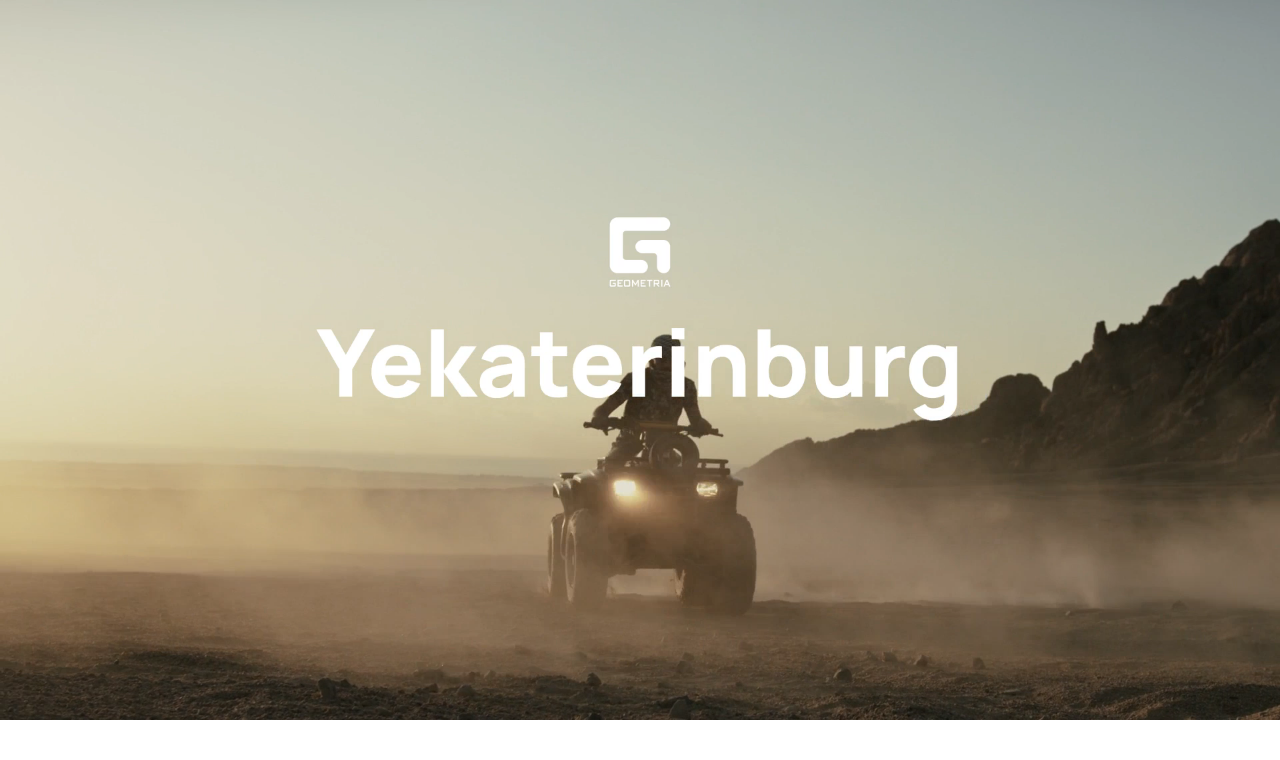

--- FILE ---
content_type: text/html; charset=utf-8
request_url: https://www.google.com/recaptcha/api2/anchor?ar=1&k=6Lfpr-IUAAAAACoxOvRA-kMsORuTGR97nLc_dJoN&co=aHR0cHM6Ly9nZW9tZXRyaWEucnU6NDQz&hl=en&v=N67nZn4AqZkNcbeMu4prBgzg&size=invisible&anchor-ms=20000&execute-ms=30000&cb=w98usmvuh4wl
body_size: 48719
content:
<!DOCTYPE HTML><html dir="ltr" lang="en"><head><meta http-equiv="Content-Type" content="text/html; charset=UTF-8">
<meta http-equiv="X-UA-Compatible" content="IE=edge">
<title>reCAPTCHA</title>
<style type="text/css">
/* cyrillic-ext */
@font-face {
  font-family: 'Roboto';
  font-style: normal;
  font-weight: 400;
  font-stretch: 100%;
  src: url(//fonts.gstatic.com/s/roboto/v48/KFO7CnqEu92Fr1ME7kSn66aGLdTylUAMa3GUBHMdazTgWw.woff2) format('woff2');
  unicode-range: U+0460-052F, U+1C80-1C8A, U+20B4, U+2DE0-2DFF, U+A640-A69F, U+FE2E-FE2F;
}
/* cyrillic */
@font-face {
  font-family: 'Roboto';
  font-style: normal;
  font-weight: 400;
  font-stretch: 100%;
  src: url(//fonts.gstatic.com/s/roboto/v48/KFO7CnqEu92Fr1ME7kSn66aGLdTylUAMa3iUBHMdazTgWw.woff2) format('woff2');
  unicode-range: U+0301, U+0400-045F, U+0490-0491, U+04B0-04B1, U+2116;
}
/* greek-ext */
@font-face {
  font-family: 'Roboto';
  font-style: normal;
  font-weight: 400;
  font-stretch: 100%;
  src: url(//fonts.gstatic.com/s/roboto/v48/KFO7CnqEu92Fr1ME7kSn66aGLdTylUAMa3CUBHMdazTgWw.woff2) format('woff2');
  unicode-range: U+1F00-1FFF;
}
/* greek */
@font-face {
  font-family: 'Roboto';
  font-style: normal;
  font-weight: 400;
  font-stretch: 100%;
  src: url(//fonts.gstatic.com/s/roboto/v48/KFO7CnqEu92Fr1ME7kSn66aGLdTylUAMa3-UBHMdazTgWw.woff2) format('woff2');
  unicode-range: U+0370-0377, U+037A-037F, U+0384-038A, U+038C, U+038E-03A1, U+03A3-03FF;
}
/* math */
@font-face {
  font-family: 'Roboto';
  font-style: normal;
  font-weight: 400;
  font-stretch: 100%;
  src: url(//fonts.gstatic.com/s/roboto/v48/KFO7CnqEu92Fr1ME7kSn66aGLdTylUAMawCUBHMdazTgWw.woff2) format('woff2');
  unicode-range: U+0302-0303, U+0305, U+0307-0308, U+0310, U+0312, U+0315, U+031A, U+0326-0327, U+032C, U+032F-0330, U+0332-0333, U+0338, U+033A, U+0346, U+034D, U+0391-03A1, U+03A3-03A9, U+03B1-03C9, U+03D1, U+03D5-03D6, U+03F0-03F1, U+03F4-03F5, U+2016-2017, U+2034-2038, U+203C, U+2040, U+2043, U+2047, U+2050, U+2057, U+205F, U+2070-2071, U+2074-208E, U+2090-209C, U+20D0-20DC, U+20E1, U+20E5-20EF, U+2100-2112, U+2114-2115, U+2117-2121, U+2123-214F, U+2190, U+2192, U+2194-21AE, U+21B0-21E5, U+21F1-21F2, U+21F4-2211, U+2213-2214, U+2216-22FF, U+2308-230B, U+2310, U+2319, U+231C-2321, U+2336-237A, U+237C, U+2395, U+239B-23B7, U+23D0, U+23DC-23E1, U+2474-2475, U+25AF, U+25B3, U+25B7, U+25BD, U+25C1, U+25CA, U+25CC, U+25FB, U+266D-266F, U+27C0-27FF, U+2900-2AFF, U+2B0E-2B11, U+2B30-2B4C, U+2BFE, U+3030, U+FF5B, U+FF5D, U+1D400-1D7FF, U+1EE00-1EEFF;
}
/* symbols */
@font-face {
  font-family: 'Roboto';
  font-style: normal;
  font-weight: 400;
  font-stretch: 100%;
  src: url(//fonts.gstatic.com/s/roboto/v48/KFO7CnqEu92Fr1ME7kSn66aGLdTylUAMaxKUBHMdazTgWw.woff2) format('woff2');
  unicode-range: U+0001-000C, U+000E-001F, U+007F-009F, U+20DD-20E0, U+20E2-20E4, U+2150-218F, U+2190, U+2192, U+2194-2199, U+21AF, U+21E6-21F0, U+21F3, U+2218-2219, U+2299, U+22C4-22C6, U+2300-243F, U+2440-244A, U+2460-24FF, U+25A0-27BF, U+2800-28FF, U+2921-2922, U+2981, U+29BF, U+29EB, U+2B00-2BFF, U+4DC0-4DFF, U+FFF9-FFFB, U+10140-1018E, U+10190-1019C, U+101A0, U+101D0-101FD, U+102E0-102FB, U+10E60-10E7E, U+1D2C0-1D2D3, U+1D2E0-1D37F, U+1F000-1F0FF, U+1F100-1F1AD, U+1F1E6-1F1FF, U+1F30D-1F30F, U+1F315, U+1F31C, U+1F31E, U+1F320-1F32C, U+1F336, U+1F378, U+1F37D, U+1F382, U+1F393-1F39F, U+1F3A7-1F3A8, U+1F3AC-1F3AF, U+1F3C2, U+1F3C4-1F3C6, U+1F3CA-1F3CE, U+1F3D4-1F3E0, U+1F3ED, U+1F3F1-1F3F3, U+1F3F5-1F3F7, U+1F408, U+1F415, U+1F41F, U+1F426, U+1F43F, U+1F441-1F442, U+1F444, U+1F446-1F449, U+1F44C-1F44E, U+1F453, U+1F46A, U+1F47D, U+1F4A3, U+1F4B0, U+1F4B3, U+1F4B9, U+1F4BB, U+1F4BF, U+1F4C8-1F4CB, U+1F4D6, U+1F4DA, U+1F4DF, U+1F4E3-1F4E6, U+1F4EA-1F4ED, U+1F4F7, U+1F4F9-1F4FB, U+1F4FD-1F4FE, U+1F503, U+1F507-1F50B, U+1F50D, U+1F512-1F513, U+1F53E-1F54A, U+1F54F-1F5FA, U+1F610, U+1F650-1F67F, U+1F687, U+1F68D, U+1F691, U+1F694, U+1F698, U+1F6AD, U+1F6B2, U+1F6B9-1F6BA, U+1F6BC, U+1F6C6-1F6CF, U+1F6D3-1F6D7, U+1F6E0-1F6EA, U+1F6F0-1F6F3, U+1F6F7-1F6FC, U+1F700-1F7FF, U+1F800-1F80B, U+1F810-1F847, U+1F850-1F859, U+1F860-1F887, U+1F890-1F8AD, U+1F8B0-1F8BB, U+1F8C0-1F8C1, U+1F900-1F90B, U+1F93B, U+1F946, U+1F984, U+1F996, U+1F9E9, U+1FA00-1FA6F, U+1FA70-1FA7C, U+1FA80-1FA89, U+1FA8F-1FAC6, U+1FACE-1FADC, U+1FADF-1FAE9, U+1FAF0-1FAF8, U+1FB00-1FBFF;
}
/* vietnamese */
@font-face {
  font-family: 'Roboto';
  font-style: normal;
  font-weight: 400;
  font-stretch: 100%;
  src: url(//fonts.gstatic.com/s/roboto/v48/KFO7CnqEu92Fr1ME7kSn66aGLdTylUAMa3OUBHMdazTgWw.woff2) format('woff2');
  unicode-range: U+0102-0103, U+0110-0111, U+0128-0129, U+0168-0169, U+01A0-01A1, U+01AF-01B0, U+0300-0301, U+0303-0304, U+0308-0309, U+0323, U+0329, U+1EA0-1EF9, U+20AB;
}
/* latin-ext */
@font-face {
  font-family: 'Roboto';
  font-style: normal;
  font-weight: 400;
  font-stretch: 100%;
  src: url(//fonts.gstatic.com/s/roboto/v48/KFO7CnqEu92Fr1ME7kSn66aGLdTylUAMa3KUBHMdazTgWw.woff2) format('woff2');
  unicode-range: U+0100-02BA, U+02BD-02C5, U+02C7-02CC, U+02CE-02D7, U+02DD-02FF, U+0304, U+0308, U+0329, U+1D00-1DBF, U+1E00-1E9F, U+1EF2-1EFF, U+2020, U+20A0-20AB, U+20AD-20C0, U+2113, U+2C60-2C7F, U+A720-A7FF;
}
/* latin */
@font-face {
  font-family: 'Roboto';
  font-style: normal;
  font-weight: 400;
  font-stretch: 100%;
  src: url(//fonts.gstatic.com/s/roboto/v48/KFO7CnqEu92Fr1ME7kSn66aGLdTylUAMa3yUBHMdazQ.woff2) format('woff2');
  unicode-range: U+0000-00FF, U+0131, U+0152-0153, U+02BB-02BC, U+02C6, U+02DA, U+02DC, U+0304, U+0308, U+0329, U+2000-206F, U+20AC, U+2122, U+2191, U+2193, U+2212, U+2215, U+FEFF, U+FFFD;
}
/* cyrillic-ext */
@font-face {
  font-family: 'Roboto';
  font-style: normal;
  font-weight: 500;
  font-stretch: 100%;
  src: url(//fonts.gstatic.com/s/roboto/v48/KFO7CnqEu92Fr1ME7kSn66aGLdTylUAMa3GUBHMdazTgWw.woff2) format('woff2');
  unicode-range: U+0460-052F, U+1C80-1C8A, U+20B4, U+2DE0-2DFF, U+A640-A69F, U+FE2E-FE2F;
}
/* cyrillic */
@font-face {
  font-family: 'Roboto';
  font-style: normal;
  font-weight: 500;
  font-stretch: 100%;
  src: url(//fonts.gstatic.com/s/roboto/v48/KFO7CnqEu92Fr1ME7kSn66aGLdTylUAMa3iUBHMdazTgWw.woff2) format('woff2');
  unicode-range: U+0301, U+0400-045F, U+0490-0491, U+04B0-04B1, U+2116;
}
/* greek-ext */
@font-face {
  font-family: 'Roboto';
  font-style: normal;
  font-weight: 500;
  font-stretch: 100%;
  src: url(//fonts.gstatic.com/s/roboto/v48/KFO7CnqEu92Fr1ME7kSn66aGLdTylUAMa3CUBHMdazTgWw.woff2) format('woff2');
  unicode-range: U+1F00-1FFF;
}
/* greek */
@font-face {
  font-family: 'Roboto';
  font-style: normal;
  font-weight: 500;
  font-stretch: 100%;
  src: url(//fonts.gstatic.com/s/roboto/v48/KFO7CnqEu92Fr1ME7kSn66aGLdTylUAMa3-UBHMdazTgWw.woff2) format('woff2');
  unicode-range: U+0370-0377, U+037A-037F, U+0384-038A, U+038C, U+038E-03A1, U+03A3-03FF;
}
/* math */
@font-face {
  font-family: 'Roboto';
  font-style: normal;
  font-weight: 500;
  font-stretch: 100%;
  src: url(//fonts.gstatic.com/s/roboto/v48/KFO7CnqEu92Fr1ME7kSn66aGLdTylUAMawCUBHMdazTgWw.woff2) format('woff2');
  unicode-range: U+0302-0303, U+0305, U+0307-0308, U+0310, U+0312, U+0315, U+031A, U+0326-0327, U+032C, U+032F-0330, U+0332-0333, U+0338, U+033A, U+0346, U+034D, U+0391-03A1, U+03A3-03A9, U+03B1-03C9, U+03D1, U+03D5-03D6, U+03F0-03F1, U+03F4-03F5, U+2016-2017, U+2034-2038, U+203C, U+2040, U+2043, U+2047, U+2050, U+2057, U+205F, U+2070-2071, U+2074-208E, U+2090-209C, U+20D0-20DC, U+20E1, U+20E5-20EF, U+2100-2112, U+2114-2115, U+2117-2121, U+2123-214F, U+2190, U+2192, U+2194-21AE, U+21B0-21E5, U+21F1-21F2, U+21F4-2211, U+2213-2214, U+2216-22FF, U+2308-230B, U+2310, U+2319, U+231C-2321, U+2336-237A, U+237C, U+2395, U+239B-23B7, U+23D0, U+23DC-23E1, U+2474-2475, U+25AF, U+25B3, U+25B7, U+25BD, U+25C1, U+25CA, U+25CC, U+25FB, U+266D-266F, U+27C0-27FF, U+2900-2AFF, U+2B0E-2B11, U+2B30-2B4C, U+2BFE, U+3030, U+FF5B, U+FF5D, U+1D400-1D7FF, U+1EE00-1EEFF;
}
/* symbols */
@font-face {
  font-family: 'Roboto';
  font-style: normal;
  font-weight: 500;
  font-stretch: 100%;
  src: url(//fonts.gstatic.com/s/roboto/v48/KFO7CnqEu92Fr1ME7kSn66aGLdTylUAMaxKUBHMdazTgWw.woff2) format('woff2');
  unicode-range: U+0001-000C, U+000E-001F, U+007F-009F, U+20DD-20E0, U+20E2-20E4, U+2150-218F, U+2190, U+2192, U+2194-2199, U+21AF, U+21E6-21F0, U+21F3, U+2218-2219, U+2299, U+22C4-22C6, U+2300-243F, U+2440-244A, U+2460-24FF, U+25A0-27BF, U+2800-28FF, U+2921-2922, U+2981, U+29BF, U+29EB, U+2B00-2BFF, U+4DC0-4DFF, U+FFF9-FFFB, U+10140-1018E, U+10190-1019C, U+101A0, U+101D0-101FD, U+102E0-102FB, U+10E60-10E7E, U+1D2C0-1D2D3, U+1D2E0-1D37F, U+1F000-1F0FF, U+1F100-1F1AD, U+1F1E6-1F1FF, U+1F30D-1F30F, U+1F315, U+1F31C, U+1F31E, U+1F320-1F32C, U+1F336, U+1F378, U+1F37D, U+1F382, U+1F393-1F39F, U+1F3A7-1F3A8, U+1F3AC-1F3AF, U+1F3C2, U+1F3C4-1F3C6, U+1F3CA-1F3CE, U+1F3D4-1F3E0, U+1F3ED, U+1F3F1-1F3F3, U+1F3F5-1F3F7, U+1F408, U+1F415, U+1F41F, U+1F426, U+1F43F, U+1F441-1F442, U+1F444, U+1F446-1F449, U+1F44C-1F44E, U+1F453, U+1F46A, U+1F47D, U+1F4A3, U+1F4B0, U+1F4B3, U+1F4B9, U+1F4BB, U+1F4BF, U+1F4C8-1F4CB, U+1F4D6, U+1F4DA, U+1F4DF, U+1F4E3-1F4E6, U+1F4EA-1F4ED, U+1F4F7, U+1F4F9-1F4FB, U+1F4FD-1F4FE, U+1F503, U+1F507-1F50B, U+1F50D, U+1F512-1F513, U+1F53E-1F54A, U+1F54F-1F5FA, U+1F610, U+1F650-1F67F, U+1F687, U+1F68D, U+1F691, U+1F694, U+1F698, U+1F6AD, U+1F6B2, U+1F6B9-1F6BA, U+1F6BC, U+1F6C6-1F6CF, U+1F6D3-1F6D7, U+1F6E0-1F6EA, U+1F6F0-1F6F3, U+1F6F7-1F6FC, U+1F700-1F7FF, U+1F800-1F80B, U+1F810-1F847, U+1F850-1F859, U+1F860-1F887, U+1F890-1F8AD, U+1F8B0-1F8BB, U+1F8C0-1F8C1, U+1F900-1F90B, U+1F93B, U+1F946, U+1F984, U+1F996, U+1F9E9, U+1FA00-1FA6F, U+1FA70-1FA7C, U+1FA80-1FA89, U+1FA8F-1FAC6, U+1FACE-1FADC, U+1FADF-1FAE9, U+1FAF0-1FAF8, U+1FB00-1FBFF;
}
/* vietnamese */
@font-face {
  font-family: 'Roboto';
  font-style: normal;
  font-weight: 500;
  font-stretch: 100%;
  src: url(//fonts.gstatic.com/s/roboto/v48/KFO7CnqEu92Fr1ME7kSn66aGLdTylUAMa3OUBHMdazTgWw.woff2) format('woff2');
  unicode-range: U+0102-0103, U+0110-0111, U+0128-0129, U+0168-0169, U+01A0-01A1, U+01AF-01B0, U+0300-0301, U+0303-0304, U+0308-0309, U+0323, U+0329, U+1EA0-1EF9, U+20AB;
}
/* latin-ext */
@font-face {
  font-family: 'Roboto';
  font-style: normal;
  font-weight: 500;
  font-stretch: 100%;
  src: url(//fonts.gstatic.com/s/roboto/v48/KFO7CnqEu92Fr1ME7kSn66aGLdTylUAMa3KUBHMdazTgWw.woff2) format('woff2');
  unicode-range: U+0100-02BA, U+02BD-02C5, U+02C7-02CC, U+02CE-02D7, U+02DD-02FF, U+0304, U+0308, U+0329, U+1D00-1DBF, U+1E00-1E9F, U+1EF2-1EFF, U+2020, U+20A0-20AB, U+20AD-20C0, U+2113, U+2C60-2C7F, U+A720-A7FF;
}
/* latin */
@font-face {
  font-family: 'Roboto';
  font-style: normal;
  font-weight: 500;
  font-stretch: 100%;
  src: url(//fonts.gstatic.com/s/roboto/v48/KFO7CnqEu92Fr1ME7kSn66aGLdTylUAMa3yUBHMdazQ.woff2) format('woff2');
  unicode-range: U+0000-00FF, U+0131, U+0152-0153, U+02BB-02BC, U+02C6, U+02DA, U+02DC, U+0304, U+0308, U+0329, U+2000-206F, U+20AC, U+2122, U+2191, U+2193, U+2212, U+2215, U+FEFF, U+FFFD;
}
/* cyrillic-ext */
@font-face {
  font-family: 'Roboto';
  font-style: normal;
  font-weight: 900;
  font-stretch: 100%;
  src: url(//fonts.gstatic.com/s/roboto/v48/KFO7CnqEu92Fr1ME7kSn66aGLdTylUAMa3GUBHMdazTgWw.woff2) format('woff2');
  unicode-range: U+0460-052F, U+1C80-1C8A, U+20B4, U+2DE0-2DFF, U+A640-A69F, U+FE2E-FE2F;
}
/* cyrillic */
@font-face {
  font-family: 'Roboto';
  font-style: normal;
  font-weight: 900;
  font-stretch: 100%;
  src: url(//fonts.gstatic.com/s/roboto/v48/KFO7CnqEu92Fr1ME7kSn66aGLdTylUAMa3iUBHMdazTgWw.woff2) format('woff2');
  unicode-range: U+0301, U+0400-045F, U+0490-0491, U+04B0-04B1, U+2116;
}
/* greek-ext */
@font-face {
  font-family: 'Roboto';
  font-style: normal;
  font-weight: 900;
  font-stretch: 100%;
  src: url(//fonts.gstatic.com/s/roboto/v48/KFO7CnqEu92Fr1ME7kSn66aGLdTylUAMa3CUBHMdazTgWw.woff2) format('woff2');
  unicode-range: U+1F00-1FFF;
}
/* greek */
@font-face {
  font-family: 'Roboto';
  font-style: normal;
  font-weight: 900;
  font-stretch: 100%;
  src: url(//fonts.gstatic.com/s/roboto/v48/KFO7CnqEu92Fr1ME7kSn66aGLdTylUAMa3-UBHMdazTgWw.woff2) format('woff2');
  unicode-range: U+0370-0377, U+037A-037F, U+0384-038A, U+038C, U+038E-03A1, U+03A3-03FF;
}
/* math */
@font-face {
  font-family: 'Roboto';
  font-style: normal;
  font-weight: 900;
  font-stretch: 100%;
  src: url(//fonts.gstatic.com/s/roboto/v48/KFO7CnqEu92Fr1ME7kSn66aGLdTylUAMawCUBHMdazTgWw.woff2) format('woff2');
  unicode-range: U+0302-0303, U+0305, U+0307-0308, U+0310, U+0312, U+0315, U+031A, U+0326-0327, U+032C, U+032F-0330, U+0332-0333, U+0338, U+033A, U+0346, U+034D, U+0391-03A1, U+03A3-03A9, U+03B1-03C9, U+03D1, U+03D5-03D6, U+03F0-03F1, U+03F4-03F5, U+2016-2017, U+2034-2038, U+203C, U+2040, U+2043, U+2047, U+2050, U+2057, U+205F, U+2070-2071, U+2074-208E, U+2090-209C, U+20D0-20DC, U+20E1, U+20E5-20EF, U+2100-2112, U+2114-2115, U+2117-2121, U+2123-214F, U+2190, U+2192, U+2194-21AE, U+21B0-21E5, U+21F1-21F2, U+21F4-2211, U+2213-2214, U+2216-22FF, U+2308-230B, U+2310, U+2319, U+231C-2321, U+2336-237A, U+237C, U+2395, U+239B-23B7, U+23D0, U+23DC-23E1, U+2474-2475, U+25AF, U+25B3, U+25B7, U+25BD, U+25C1, U+25CA, U+25CC, U+25FB, U+266D-266F, U+27C0-27FF, U+2900-2AFF, U+2B0E-2B11, U+2B30-2B4C, U+2BFE, U+3030, U+FF5B, U+FF5D, U+1D400-1D7FF, U+1EE00-1EEFF;
}
/* symbols */
@font-face {
  font-family: 'Roboto';
  font-style: normal;
  font-weight: 900;
  font-stretch: 100%;
  src: url(//fonts.gstatic.com/s/roboto/v48/KFO7CnqEu92Fr1ME7kSn66aGLdTylUAMaxKUBHMdazTgWw.woff2) format('woff2');
  unicode-range: U+0001-000C, U+000E-001F, U+007F-009F, U+20DD-20E0, U+20E2-20E4, U+2150-218F, U+2190, U+2192, U+2194-2199, U+21AF, U+21E6-21F0, U+21F3, U+2218-2219, U+2299, U+22C4-22C6, U+2300-243F, U+2440-244A, U+2460-24FF, U+25A0-27BF, U+2800-28FF, U+2921-2922, U+2981, U+29BF, U+29EB, U+2B00-2BFF, U+4DC0-4DFF, U+FFF9-FFFB, U+10140-1018E, U+10190-1019C, U+101A0, U+101D0-101FD, U+102E0-102FB, U+10E60-10E7E, U+1D2C0-1D2D3, U+1D2E0-1D37F, U+1F000-1F0FF, U+1F100-1F1AD, U+1F1E6-1F1FF, U+1F30D-1F30F, U+1F315, U+1F31C, U+1F31E, U+1F320-1F32C, U+1F336, U+1F378, U+1F37D, U+1F382, U+1F393-1F39F, U+1F3A7-1F3A8, U+1F3AC-1F3AF, U+1F3C2, U+1F3C4-1F3C6, U+1F3CA-1F3CE, U+1F3D4-1F3E0, U+1F3ED, U+1F3F1-1F3F3, U+1F3F5-1F3F7, U+1F408, U+1F415, U+1F41F, U+1F426, U+1F43F, U+1F441-1F442, U+1F444, U+1F446-1F449, U+1F44C-1F44E, U+1F453, U+1F46A, U+1F47D, U+1F4A3, U+1F4B0, U+1F4B3, U+1F4B9, U+1F4BB, U+1F4BF, U+1F4C8-1F4CB, U+1F4D6, U+1F4DA, U+1F4DF, U+1F4E3-1F4E6, U+1F4EA-1F4ED, U+1F4F7, U+1F4F9-1F4FB, U+1F4FD-1F4FE, U+1F503, U+1F507-1F50B, U+1F50D, U+1F512-1F513, U+1F53E-1F54A, U+1F54F-1F5FA, U+1F610, U+1F650-1F67F, U+1F687, U+1F68D, U+1F691, U+1F694, U+1F698, U+1F6AD, U+1F6B2, U+1F6B9-1F6BA, U+1F6BC, U+1F6C6-1F6CF, U+1F6D3-1F6D7, U+1F6E0-1F6EA, U+1F6F0-1F6F3, U+1F6F7-1F6FC, U+1F700-1F7FF, U+1F800-1F80B, U+1F810-1F847, U+1F850-1F859, U+1F860-1F887, U+1F890-1F8AD, U+1F8B0-1F8BB, U+1F8C0-1F8C1, U+1F900-1F90B, U+1F93B, U+1F946, U+1F984, U+1F996, U+1F9E9, U+1FA00-1FA6F, U+1FA70-1FA7C, U+1FA80-1FA89, U+1FA8F-1FAC6, U+1FACE-1FADC, U+1FADF-1FAE9, U+1FAF0-1FAF8, U+1FB00-1FBFF;
}
/* vietnamese */
@font-face {
  font-family: 'Roboto';
  font-style: normal;
  font-weight: 900;
  font-stretch: 100%;
  src: url(//fonts.gstatic.com/s/roboto/v48/KFO7CnqEu92Fr1ME7kSn66aGLdTylUAMa3OUBHMdazTgWw.woff2) format('woff2');
  unicode-range: U+0102-0103, U+0110-0111, U+0128-0129, U+0168-0169, U+01A0-01A1, U+01AF-01B0, U+0300-0301, U+0303-0304, U+0308-0309, U+0323, U+0329, U+1EA0-1EF9, U+20AB;
}
/* latin-ext */
@font-face {
  font-family: 'Roboto';
  font-style: normal;
  font-weight: 900;
  font-stretch: 100%;
  src: url(//fonts.gstatic.com/s/roboto/v48/KFO7CnqEu92Fr1ME7kSn66aGLdTylUAMa3KUBHMdazTgWw.woff2) format('woff2');
  unicode-range: U+0100-02BA, U+02BD-02C5, U+02C7-02CC, U+02CE-02D7, U+02DD-02FF, U+0304, U+0308, U+0329, U+1D00-1DBF, U+1E00-1E9F, U+1EF2-1EFF, U+2020, U+20A0-20AB, U+20AD-20C0, U+2113, U+2C60-2C7F, U+A720-A7FF;
}
/* latin */
@font-face {
  font-family: 'Roboto';
  font-style: normal;
  font-weight: 900;
  font-stretch: 100%;
  src: url(//fonts.gstatic.com/s/roboto/v48/KFO7CnqEu92Fr1ME7kSn66aGLdTylUAMa3yUBHMdazQ.woff2) format('woff2');
  unicode-range: U+0000-00FF, U+0131, U+0152-0153, U+02BB-02BC, U+02C6, U+02DA, U+02DC, U+0304, U+0308, U+0329, U+2000-206F, U+20AC, U+2122, U+2191, U+2193, U+2212, U+2215, U+FEFF, U+FFFD;
}

</style>
<link rel="stylesheet" type="text/css" href="https://www.gstatic.com/recaptcha/releases/N67nZn4AqZkNcbeMu4prBgzg/styles__ltr.css">
<script nonce="eSboaZ6KH0pma9vK34jPGw" type="text/javascript">window['__recaptcha_api'] = 'https://www.google.com/recaptcha/api2/';</script>
<script type="text/javascript" src="https://www.gstatic.com/recaptcha/releases/N67nZn4AqZkNcbeMu4prBgzg/recaptcha__en.js" nonce="eSboaZ6KH0pma9vK34jPGw">
      
    </script></head>
<body><div id="rc-anchor-alert" class="rc-anchor-alert"></div>
<input type="hidden" id="recaptcha-token" value="[base64]">
<script type="text/javascript" nonce="eSboaZ6KH0pma9vK34jPGw">
      recaptcha.anchor.Main.init("[\x22ainput\x22,[\x22bgdata\x22,\x22\x22,\[base64]/[base64]/[base64]/[base64]/[base64]/[base64]/KGcoTywyNTMsTy5PKSxVRyhPLEMpKTpnKE8sMjUzLEMpLE8pKSxsKSksTykpfSxieT1mdW5jdGlvbihDLE8sdSxsKXtmb3IobD0odT1SKEMpLDApO08+MDtPLS0pbD1sPDw4fFooQyk7ZyhDLHUsbCl9LFVHPWZ1bmN0aW9uKEMsTyl7Qy5pLmxlbmd0aD4xMDQ/[base64]/[base64]/[base64]/[base64]/[base64]/[base64]/[base64]\\u003d\x22,\[base64]\x22,\[base64]/CjFDCjsKWwrsnwrHDmnbCplJvwpYUw7TDvBMXwoQrw43Cl0vCvRBFMW59czh5wr3CncOLIMKRViABQsOTwp/CmsOHw5fCrsOTwocVPSnDrAUZw5AvbcOfwpHDoVzDncK3w5oOw5HCgcKRUgHCtcKRw7/DuWktKHXChMOswrxnCEVodMOcw7DCgMOTGHUjwq/Cv8OXw6bCqMKlwrsbGMO7acOaw4Mcw4nDjHx/ax5xFcODbmHCv8OzZGB8w47CuMKZw55hDwHCoinCgcOlKsOeUxnCnyp6w5ggNlXDkMOaUsKTA0xaZsKDHFBDwrI8w6rCjMOFQzXCnWpJw6jDlsOTwrMhwo3DrsOWwq3Dm1vDsRhZwrTCr8OJwrgHCVxlw6Fgw4wHw6PCtlNxaVHCtTzDiThSHBw/F8OkW2k2wr90fz9XXS/Dm3c7wpnDv8K1w54kOSTDjUcrwokEw5DCjQl2UcKjQSlxwr9QLcO7w7QWw5PCgGQfwrTDjcO7PADDvw/[base64]/DlTbCncKCwqAxwpQMIDRjc8K/[base64]/wo1xQ8Kyw73DqVvDnFxlwqkfw4I7wqbCtWpfw7TDi1zDgcOMZ2kSPGIfw7/Di3cKw4pLGAgrUAB4wrFhw7fCrwLDsxvCnUt3w40MwpA3w5JvX8KoJX3DlkjDmcKYwo5HMnNowq/CnQw1VcOgcMK6KMOEBF4iHcKyOT9kwrw3wqNzb8KGwrfCqsK2WcOxw5HDunp6D2vCgXjDgsKLckHDkcOgRgVEOsOywosjFR/Ds3PCghXDtsKpDXvCg8O+woInJzMlImDDpgzCs8O3JiJKw5h5CAXDpcKRw6xbw7kUccKfw6VWwqHCncKywpQmLGhOYyLDrsKJKz/CocKAw5fDucK8w74THsOmRWgDfj7DtcO5wp5dFk3CmMKQwoRiVh8xwrNuP0rDlSTChmxGw6fDjmPCmsKiRsKkw68Yw6M3cgIoeC1Xw4XDkgsVwrXCizLCvgNdaQ3Ch8OEZUjCv8OoRsOZwpwXwozCqUJtwrI3w51+w5vCjMO3e13CucO/wq7CgA7DpMO/w7nDpcKHZ8Krw5jDhDQtBMOIwpI5QjsQwpfDsw3Djx8xInjCpjzCkG1YFsOrAwUMw4sJw7FYwoDCtxrDojrCo8O0UF52RcOadT/Ct3snN1AYwo/[base64]/[base64]/w4/DpMKoaWLCmsO9w5nCh8K0wqRVZcOKwrzCrXXDhx/Dg8OAw4PDs17DhVQaLWgaw4saB8ORCMKtw6tow4w0wp/DhcOcw48Nw6HDvlMtw4w5esKoGQ3DhAxKw4Z3wo5NZTLDiigUwow/[base64]/[base64]/DpArCojbDmXlefhwlw5bCtxgSwo7CgMOSwpvDtloFw7stFgbCrycfw6TDjcOdcw3Cs8K/SjXCrSDCnsOnw7zCs8KOwq3DoMOHUkzCjcKdJDcMBMKaw67DuycNX1YjdsKXJ8KQdGLCtlDDocOJbiLCgsOxPMO4YMKTwoBJLsOATMO/[base64]/DgcKsTsKkJcK/[base64]/CsjJJe23DiW/CrMOdwogxw7zDksOYRMKHwr0Ww77CtlEyw5DDs0HCtVJwwoNkwoRJacOiNcOxccOJw4htw4LClwVhwpLDo0NFw7kMwotgJ8Obw4QdHMKjKcO1wr1kdcKrPUHDtlnDl8KPwo8jAsO1w5/DtjrDtsOCaMOuAcOcwqItSWBjw71fw63DsMO2wqUBw7F0DHgKLznChMKURsKMw47CnMKzwrt3wqYaCsKRKVzCssKgwp7Cn8OBwqgdCcKcVwfCtcKowp/DglNwOcKYMynDokjCuMOyIm0Hw71DD8OXw4rChGFXA2l3wr3CuBfDt8Knw5jCpX3CvcOYLinDiCs1wrF0w47Cl2jDgsODwp/DgsK0UVkADcOZDS8Ow6fDpsOoOAgBw5k9wrLCiMKqY1IVBMOTwrodIsObPzopw6fDisOEwq5+TMOlPMKUwqMvw6giXMOkwoEfwp3CmsOwMBTCq8K/w6JGwoBZw6XCi8KSCGlpM8OTL8KpMjHDh1nDjsKcwogUwoFpwrbCnlU4QH3CqMKmworDucKnw6/[base64]/egRSw63DpUwVw4TCtsKowqfDqDRnAmXCn8OjKcKmwrxCW1dDY8KbNsORLhtnFljDgcO8ZlpOw5Fkw7VgRsKUw5rDnMOxScKow4oUeMOfwqLCu3zDux58GE1mLcOuw5dIw55tPHRNw7bDrVXDjcOzBsOeBGHDi8K/wowzw5U6JcOFPy/ClkXCjMOyw5JhAMKdJiYgw5PDs8Otw6Fbwq3DjMK6CsKwMB1fwpkzEHJTwohWwrnClBzDsCzCmsKXwoLDssKAfQvDjMKFSmZLw7nCgTsMwr4dGixEw7vDo8OHw7LCjcKccsKFwrbCpsO4QcK5b8OFN8Oqwp4/YMOONMK2L8O+AlrCr3rCrWDCu8OKEyDCosKjVQHDqMODOMKmZcK/[base64]/[base64]/wqfDpzHDj8OiFF5Xw7UIwpt/wpzCrsKTw7loYUJbWcOaaSMAw70YYcKteB/CusOPw5VSw6jDh8O0NsKxwr/CoRHCp3lxw5HCp8Otw6rCtnLDksOWwrfCmMO2K8KUOcKRb8KtwpvDuMO0AcKVw5HCv8ORwpl/SEXDsl7DvBx2w7BPUcODwppLA8OQw4URfcKhBsOuwpsWw4RFB1XClMKyGTLDuhvDogbCk8KRBMOiwpwswpzDhhRxHB8dw49EwosvacKsXGzDowJkSmzDr8Oqw5puQ8KQWMKSwrY6Y8Ocw5hDDnM1wqbDssKIElHDvsOrwoLDpsKcSTByw7BaTi5UUxnDujBsRUR3wp/DgkQfd2R0b8O9wqfCtcKtwqPDunZTKT/CqMKwPMKAB8Olw4TCrCRNw7tCbUXDpk4lwoLChSIQw4XDkyXCqMOgUsKAw4A2w5xJwroHwoJnwoR6w73CsQNBDcOPf8OPDRXDiXPCnWQ7bjtPwo4FwpNKw6wyw441wpTDtsKwDMKxwqTCjE9Lw5wUw4jCuysww40bw6/CrsKqP1LCkUNqNcOiw5N8w603wr7Ds1HDg8O0w7M3XB1KwrouwphIw4osU0o0wr3CtcKaK8Ovwr/DqHE1w6JnGigww7jCr8Kdw69pw6fDmxwPw6zDjRpcQMOIT8Onw6zCk25ywo3DqTFPD1/[base64]/Do8OvBntGw6/Dq3/Cv8OdRQ7DjsOHwqbDl8Ocwo/DrxjDocKkwp/DnGcmQxcHDzwyE8KxJxRDdyIiMyzCtG7DiGZswpTDhwMhY8OMw7QRw6PDtAfDslLDv8KBwro4LUlyF8OdDiDCkMO2GQPDhcOow55AwqoyEcO3w4t9bsOyaDNgQsOKwpDDjzJmwqjDnxfDoHbClHLDh8K8wpxKw5rCoD/Djndfw68Kw5/DvcOkwrVTcEjDqsOZfTdyEHdzw68zDEvCnMOzQ8KUBGYTwrFiwqNcDcKWUcOTw7TDjsKMw5LDry4/bcKfGWLCv0lWES4+wohjHn0JUMK3bWdJEQJNcEEGSBsUHMO1GC52wpTDoxDDjMK0w7YSw5LDqwLColJpYMK2w73CukQHIcKNNU/[base64]/wpXDnh3DvAbDrcKgcjHDoFrCqDjClU7ChsOOwr1Qw4lfbBtaw7LDhHkIw6jDk8KFwqrDhVQEw5DDl0FzR1BUw7NIHcKowrbCizHDmlnDr8OOw6cbwptPW8Opwr/Clykyw753L1xcwrFXCiYQYm1QwqVEfMKfOMKHKmkhAsK3Yg7DqSTCviHDh8OswrLDtMKvw7lCwrATR8ONfcOKLjshwrVywqt0LBLDicK4B3BGwr/DlErCmS7CtGPCviDDuMOBw6Mwwq9JwqB8bQTCiTzDhDnDmMO2dSQBUcOfd1wXVW/DsWIwOQjCrkBFHsOww5lONwQxZAjDkMKjQ3BEwqjDjhjDusKrwq8IJkLCksOzMVzCpiAyBMOHVEIzw6LDsEvDi8Kxw4B+w6AMBcOFV3jCq8KUwq51Q3/DnMKMdCvClsKOVMOLwr7CnxsJwr/CuxZ7w4JxD8ODBRPCnQrDgD3Cl8KgDMKNwq0oXcOoNMOnJMKFdcKOWQfDoQVwC8KEWMOiCS0Kw5LDgcOOwq01CcOPTHTDmsOWw7zCrl4rV8O2wqtfw5Ahw6/CqzseDcOowrJtH8OvwoYFTklDw7LDhMKnGsKxwpfDj8K0GMKNFCzDvMO0wrV8wpLDhcKkwoDCpsOmGMONAFgPwoMNOsK+XsOoMFsGwohzOQPDlhckbnd4w53Ci8KXw6dkworDjcKgQ0HCpH/DvsOTS8Kuw7TCmGvDlMK6OMOuRcKKHHMnw4UtYMONBsOrCsOsw5bDjDHCv8KGw6YYfsKyJ3/CoVpNwp9OFMObIw59RsOtwqZmVE3Ch2vDtFrCthPCqWJFwrQsw6zDgQHCpCwKwqU2woPDqiXDp8OaCVfCnl3Di8OAwrHDvcKRCXbDrcKiw68NwqzDvMKrw7HDjCFGFSsAw4hUw4t1FjfCm0UGw6LDvsKsCBoMXsOEw6LCk1MMwpZEGcOTwqwaYE7Cki/Cm8KSYMKMCmwADcOUwrg3wrjDhltAICM5XzE8wprCo11lw7krwroYDHrDlMKIwpzCsDhHYsK0P8O4wo5sP2dGwokXHMKJTcKwZHByFTPCtMKPwoDCjcOZU8OGw6/CkAJ5wrvDr8K2W8KcwqlDwqzDrTkewpXCkMOXcMOwQcKkwrrCssOcR8OKwqAew63CrcKGMgYmw6XDhnlSwpMHbHlDwqzCqDTCslvCvsOOdRjCqMOGXW1SVBMHwoQZIz4TXcO9QEp0H01mdxB7CMOQPMOsKsOcMMKuwp4uGMOKfMOicEHDhMO6Bg/[base64]/w57CiMKxw5LDhMKSIcOzw4rCi8Kdw6XCkMKZw54ewodSRgUcHcKnwoDCmcOdPxMGNAJFw6cnB2bCt8O3PsKHw5rCmsO5wrrDmcO4JcKUXSjCpcOSPcOBeX7DrMOWwqkkwo/DhMOSw4DDuTzCs3HDqcK5TwLDo3zDjQxzwrHCsMKywr8lwrDCksKUBMK8wqLCpcK3wr9uVsKuw4LDgCnDqUXDtTzDmx7DsMOkDcKXwp/DhMOgwqDDjsOsw6bDqmvDuMONI8OOaBPCk8OoDcKiw6MsOmtoIsOFW8KZUg0md1jDm8KbwozCucOXwqYvw50aISLDgj3DskXDusO/[base64]/DosKjMCjDgsKyw5rDjmUxw7XDnm7DjMKhwpXCm0zCuRUlAlkgwrDDqEfCrVRCWcObwr4kGjbDvhcWUcKSw4nDjUAlwoDCtMOnbDjCknXDssK3ScOsQ2TDm8O/MRksZW0oXGBVwo3ChQDCrBNBw5DCjgvCqX5QO8KYwqjDpk/DuUAtw67CnsOYBjDDpMKlR8OOfnMmXmjDhQZuw74awrTDnl7DgQopw6LDtMKCYMOdA8KXwqbDk8K2wrlxHsKQI8KqJXTCtgXDhUVuMDjCosOHwq05fVRyw6XDkl0dUQXCnH4xOcOoWHp8w7vChy/Cp3kRw71qwpF/Hy/DuMKhBH8nIhd/w6bDjDNwwpPDlsKXGwnCvsKQw73DuRPDkCXCv8KrwrjCh8K+w4kNcMORwonChUjCm2PCqGLCt3s8wqRrw4vDpC/DoyQ/O8KsacKZwrFow5EwFyzCrQdrwoN5KcKfGAxuw5whwpt1wo5qw7XDhMKow4rDp8KVwqIOw5Euw6/DncKDBzfCmMOkasOhwp9sFsOeTD9rw6Uew5nCocKfBzR/wpZyw5PCtU9qw4ILQwtQf8OVHiXDhcOowobDlT/[base64]/CoMKSwrHDocKzIQFXw7R0woHCglx1wqHDocOOw7s4w7h5wqDCp8KEfxHDslTDn8Oewo8ywrNMZ8Kcw53Di0zDsMO6w6HDn8O/SxnDsMOUwqPDtSrCrsOHW2vCj2g8w4zCv8OUwoQ3BsOew5jCjWEbw4B7w6bCgsO0ZMOcPj/CjsONJFvDn3xRwqjCrB8Zwp43w5oJDUzCmUpFw4EPwpo5wqQgwoJSwq8/URPCjELCkcKIw6jCtMOHw6ALw4ZCwqZkw4XCs8ObGm8Yw6Nmw59IwqDCsUXCqsOvJMOcNU/CnGgxQMOAW3VJbMKywojDmF/Ciiwuw4FtwrTDkcK1w44jUMKXwq4rw5tFdD9Ow7Q0JHgdwqvDiiHDscKZD8ORRMKiCktpAgV7wr7DjcOewpRBAMOYwo5hwoQOw7/CpcKEEHZcc3vCu8OtwoLChEbCt8KNSMK7L8KZRljDssOoUsKdEMOYXibDjkkAXQDDs8OdD8KzwrDDmsOjBcKVw680w6YPwrHCkwxiQzDDqHfDsB5yEMO2WcKvU8OcG8KgMcKswpcaw5/CkQLCgcOJXMOpwoTCt1XCpcO8w5YSUmQOw4sXwrHCmCXChE/DmR4VfcODAcO6w6dyIMO8w5FNS3jDu05OwpnDgy3DjEsjVVLDqMOZEcOZF8Kgw5hYw70+YsO8GUxUwozDgMOxw6nCoMKgGHQ4LsOadsKew4TDrcOWKcKHOcKWwo5oAcOvcsO/dcO7G8Oia8OMwofCgBhHwplZU8KyNVUuIcOVwrjDrFnCri1JwqvChHjCgcOgwobDgDbDq8OCw4bDosKeXsOxLTbCmMO0JcKTATxFB2VeSljClUxowqfCpyjCvTTChcOBIsK0ekI6Oj3DvMKMw4wEKCfCh8OLwpvDjMK5w6cYMsKxw4AWQ8K7FsOGc8Ocw5vDn8KgBk/CtgZyHWAZwp8qYMODRgVma8OEwrfCqMOewqFkBcOTw4TClS0MwrPDg8ORwrzDj8KSwrFTw5zCmUvDrBPCmMKTwqbCocK7wozCpsOVw4rCt8KSXFgjN8Kjw7NMwooKSFnCjFPCmcK0wpzDncOFFMKhwpPCn8O/KEshRQ51D8OgXsKdw5DDh3PDlzoJwpDCo8Khw7LDvT7Dk2PDiDnChlrCojs4w6I+w7hQwo9Aw4HChhtIwpVYw7/DvcKScMKCw7BWL8Kgw6/Dm3zCoGBHUX9QKMO2VEzCnMO4w7FAWzPCp8KTKMOIDjhewq5fbltjHx4ZwqZVTXgiw7kfw5oeZMOnw5Bjb8O3w6zCjAxGFsKmwoTCjcO3d8OFW8OlTgnDscKDwroMw4lIwqRkQsOxw5djw4nCpcOBG8KmNWHCgcKxwpzCmcKAbMOcWcO1w58KwocQT0c/woLDi8OZw4PCiDTDhcOnwqFTw6/Di0TCtDBKJ8OtwovDmCxQLU/DhlIoRMKMI8KhWsKjF07Dig17wofCmMORPGLCmmwHXsOuL8KZwrw4QH3DuQZzwqHCmDJ2wpDCkyEjcsOib8OiQSDDq8OMwqfCtADCnWwBPcOew6XDgcOtIT7CpsKAAcOkwrM7fQDDjmwJw4/[base64]/YzUqM8KRSD/[base64]/DnsO4wp9iwos0Jls2bQDCqirDuSrDhl3CvMKHQ8KlwpHDqzTCiXsew4oYOsK+EXzCi8KBw6DCvcKtLMKReRVywqtQwrg+w69Lw5sAC8KuVBgBGRtXQcOWPnbCgsKOw6ppwqXDnlJ/w5wKw7oew4BLV3NjOGofFMODcSbChXHDvsOgW3N/[base64]/CmsOwLAFpwq7CmsOSUwltw7zDpsOIwq3DqMOwR8KNUkZ0w7wSwqUVwpLDg8ONwqQnA3jClsKnw41eXgYZwpwWK8KEQCrCgEEPezgrw41oTcKQWsKNw7EZw5BUBsKXAANpwqohwoXDk8K0BzV/w5TChMKgwqXDvcOyMFrDv3Yqw5bDkQAfacOnNnYabkPDmw/ChChow5QvIkNswrVTZ8OBSjM5w7PDlRHDlcKuw6tTwozDlsO+wrLDrzgYM8K9wp/CqsKGYsKAdwrCqzLDqSjDkMKfbsKSw4k2wpnDlTc/wplqwqLCqUg9w7LDolnDlsOwwrvDrsKtDMO9VEZSw4PDvBwNJsKSw5Mkw6tewoZzAAsjc8Orw7lJEAZOw614w6XDqnADfMOLXxc1YXnCvGHDunl/woRjwozDmMO9IsOCfFNBUsOII8O+wrQtwol8WDfCmzhZFcKfUUbCqRXDoMOlwpRvTMK/YcOlwppwwr5Hw4TDmz1yw7gmwpN3YcKgBwQtw4HCt8KCcTPDpcO5woluw6lyw586X0LCimnCp17DmlgQBi1AY8OjB8Kpw6w0DRXCjMKxw7TCtsOEEFDDlwHCg8OsDsO/bBPCi8KAwpoTw6kWwoDDtlMXwpDCvR3DoMKswoVKPBRnw6gMwqDDj8KLViPDjBXClsKVacOMfUB4wpDCpxjCry49WMOCwqR+dcOnZnBnwoQeWMOkZMKTWcKDF0AYwrgyw6/Dl8OEwqLDnsOKw7MbwpzDlcOCHsOZTcOZdibCknjCk2jCmE1+wozDocO7wpJdwojCtcKVKMOjwqhxwpjCl8Kiw6zDvMKlwpvDoXTCnwXDn2VudsKcSMO0TAxLw5Row5tRwq3DncKHISbDkg4/GsKkMjrDpFolP8OAwozCoMOmwpnCk8ObBVjDp8K/w4QBw47DlEXDmxUswrHDuG84wqTCvMO6B8OOwrrDoMOBFxozw4zDm3Q6HsOmwr80dMOKwooWd3FRHMKWS8KcEXvDsiB0woBzw7fDucKUwo4kSsO+w6XCu8OiwqfDoVzDlHdVw4TCv8K0wp3DosOYasK1wqEmB3lhLcOcw7/Cln8GNjTCl8OjAVR+wrPDiz5lwq1OY8OnN8KVRMOYSVInNMOhw7TCkF8gwrg4aMKnwoQ/WHzCqcKpwqnCgcOAScOFTU7Doy1qwpkiwpIQPxzCm8O3XsOVw5gte8OFbkPCiMOnwqHCiy0rw6NzBsKEwotBKsKSUHAdw44WwobDiMO/wpViwowSw4oUPlrDoMKMwojCv8OkwoRxJsK6wqXCjil4w4jDmsOKwq/[base64]/CtMOHIMKfBhHCpcKALcKPwp/DisO7w5oaw77DqcOpwoJiFC4zwpHDvsOhB1jDrMO9B8OHwqE3QMOHeGF0axDDq8KsBMKjwpnCh8OKTSzCqgnDjCrCjGdIHMOGK8OEw4/Do8OXw7Edw7kZfjs9CMOIw449G8O/RlPCtMKjdkDDtB0ERkBiKl7CkMK7wpJxFwnDisK/fWPDvCfCvMKhw4VmBsO9wqPClsOTTsOSF3HCkMKVwrskwonCkcKPw7bDnUfDmH4fw54swqYDwpbCtcK9wq3CosOMbsO/[base64]/[base64]/O8OiRkjDmHjCtQ4Ww7rDhBZsGMODwpJMZG/DvcOcwpnCjsOsw6LCk8KpTcO8JMOjSMK8W8KRwpZ0c8O3V2w9wr/DuFLDu8KVAcO7w4o/PMOVe8Opw650w7MjwonCpcKbQmTDjzjClBIqwojCkn3CnMOUR8Olwrc/[base64]/KB0ABsKWwq/[base64]/[base64]/Dq8OOw57DunrDhhHCtMOlNz1LD8Otw5JlwpjCqMOwwp0VwrJ7w4cBWsOpwpLCscKkSifCrMKww64Fw5TDt20ewqvCicKSGnYFRTvCqDVhWsO7bD/DusK0w7zDgx/DmsOvwpPCtcKYwqRPZcKaNMOFCcKYw7nDknpEwqJCwqvCiW8QEsKkTcOUIS7CvQYpFsKFw7nDtsOfCXA1AV7Cgn3CjEDCnXoaPcOTfMObZDTCrlzDqTHDlHTDl8OwKMO9wqzCp8OOwqx1PQ/DsMOcDMOzwrbCssK/[base64]/w5PDg8KLT3HDvG3ChMOow53DjsOKwr0bFxnCqhURPBzCjcOqFE/DhlPCp8O1wq3Cow0bWytOw47Di3vCvjhaMhFaw4nDqlNPXDBpPMOSbMKJJDjDjMKKasOOw4MCZEBMwrXCncObDcKnIgITXsOtw5bCihrCl1Qkwp7DvcOawp3CisOHw5jCssK7wo05w4DCvcK3CMKOwqzCvydQwqkJU1nDpsKyw43DkMKYKMOEf3bDmcOUSBfDnm/DocOZw4pkCMKAw6nDt3jCvMOcQSldRcKUSMO7wo/DhMK9wp00wrHDoHI8w4nDscKCw4xHSMORCMK2MWTCv8KEHMK8wq4FL1oGT8KWw4RBwr16JcKXLsK8w4/ChgrCuMK1U8O2dEPDsMOgZ8KNNcO8w5UUwrPCnsOSYToNQ8OgQTEtw4xEw4p5VQI1f8K4YxluVcKzOn3DiivCo8O0w4dHw5nDg8K1w4XCh8KUQFwVwrZIScKhKi3DuMKmw6VpJik7wo/CsATCsyNRE8Oowot9wptXXsKRSsOcwrHDuU1qcQ1XDjHDp1nDv2/DhcODwofDocKXGMKzB0hKwprDpScpGsOgw6fCi08POEvCpVF5wqNvV8KDBS3CgMKsDMK8NTx0cFE8F8OCMgDCv8Odw6gnG145woXCp0tPwp3DpMOKSBYUaEJXw413wrHCrsOMw4rCrC7DlMOZLsOMwpvCky/[base64]/Cujcswo4iwqTDswpMw47DssOdw71LAA7DuGQTw6bCrlvDtVjCi8OMOMKxUcKlwo3CmcKrwpXCmMKmOsKMwpvDmcKPw7Flw5RSdyQKb3QSdsOlXx/DicKKUMKCw4NYIQNwwo16LMOVGsKKfcOyw7prw5sqLsOEwolJBMKQw7Uiw5lEV8KJZ8K5J8KqCDtBwqXDuifCu8OHwpHCmMKKTcKOEXEwCA4URGoMwp1AJ1fDt8Oawq0dCTsMw5ssAGLDtsOnw4rCkTbDqMOKTMKrEcK5w5NBP8OoWQ8qRGs3WAHDlzTDqMKNTcO/w4jCiMKnXyrCncKgTznDlcKcNicrAsKzQ8OewpnDoArDosK+w6HDncOew4rCtVlGJBEDwow6fxHDvsKcw5drwpclw48SwojDo8K5dBggw6Jrw6nCqnvDjMOgM8OuB8O9wqPDh8K0W14/w5E0RHA4GcKHw53CohvDl8KRwo4BVsKtOg4Kw4zCvHDDmDfDuErCu8Kiwp5RSsK5wpbCnsKpEMKXwpkDwrXDrn7Dp8K7RcK+wpYCwqNobVcOwrzCgcO2ZG5/w6VAw4fCoSEZw78lCx87w748w7jDtsOdIR48RQnDh8KdwrxpbMKVwrPDs8OcNsKWVsOrFMKcEijCq8KewrTDhMKwAkkBZUHDj1NiwpDCq1HChcOTK8KKI8K/SwN6H8K6wonDrMO8w65yDMOmf8KFWcOkKsKfwpBqwqNOw53CvlYHwqDDgGU3wpHCkisvw4/DhGA7UnZ1eMKUw5QSTMK0NsK0W8KHJ8KjUSttw5d9Ei3CnsOCwozDqT3Dq14JwqdUCsO5IMKxw7DDtWtDQsOTw4LCqyRtw4fCgcOrwrl3w67DlcKRE2jCpcOLRmQ9w7XCkcKRw6U/[base64]/wptiwp3CuMOYNHjDthbDqsOjNTjCl8OVwohyBsOaw7scw6sEHhQBVcK9KmPCtMKlw6xLworCvcKGw40oJwbDgWDCmBdxwqccwq4cayUmw5sPajHDm1Mtw4rDjMK1dBlVwqhOw5YzwoTDnjXCqh/Cs8Ogw53DmcKOKyJYQcK1wrLCgQrDpygECcOyAsOJw71QB8K0woHCjMKIwoDDnMOXSAN+YT7Di3nCsMKLwqvCgzJLwpzCksO9XG3ChMOFBsOvI8O5w7jDnwXCiHo/SHvDtUtBwpnDgTRhUcOzMsO5YCXDqlHCozgcTsO/Q8ORwqnCpk4Vw7bCicOiw7lBLiLDrUBmQDfDnj9nwpXDvn/CkETChCdPwqQ1wq3Cv2p9PU0TZMKvP2YcaMOrw4Iswro6wpUDwrctVTnDsTV3I8OZUsKPw6TCjMOGw6TCl2sjc8OWw40ocMO/U0B/dk8gwqE0w4x+wq3DusOrOcOUw7PCjMOmTDdKJxDDiMOWwpM0w516wrjDhhfCv8KLwpdYwoLCpWPCr8O+DAIwD1HDosOteAUfw7HDoibCuMOsw6VqFEA7w7MJBcO5bMOKw4Eww5wkOcKvw6vCrsOrOsOtw6NGJXnDri5eRMKAPTLDpWU1wp/DlWoNw58ADMK1eRvDuiTDpsKYUlDDkUEgw5xVUcK+NMKWc1gEHVHDvUnCksKUC1jCvkPDg0RIJcOuw7hMw5TCncK+VTRpI2ESFcOCw5jDs8OVwrTDllImw5FpYVXCusO2FXLDocOVwqIbCMORwrTCqjQxRMKlNH7Dmg/[base64]/DmQVZwqNPA04HZELDg0XCo8KcBSPDvMK8wrMpMMOgwo7DlcKjw5zCrcKZwpPCpXHClXnDnsO+bnnCocOeFj/Cp8OUwpjChkjDq8KpJgnCmsKUXcKawqbDiiXCmRp/w5teLCTCtsKZCcKqfcOHAsOkesKYw5w1SWHCuSfDjcKsM8Kvw5vDkifCk20fw4HCksOrwpvCrcO8ESrCn8K2w7AzBRfCocKfP092SizDvcKBZkhMcMKsDsKkQcK7wr3CgcO7YcOAfcOwwqZ5T3rCpMKmwprDkMKEwoxXwp/Ck2p6DcKdYjzCqMO3CiVswpBVwotMKMKTw4QLw6R5wozCmR3DtsK4XMKtwpELw6Btw6PCkjstw6XDi07Cm8OFw59wbD1pwpHDlmJFwrx2Y8OXwqfCiVUnw7vCl8KHBMKsFyzCvSXCqndFwoVzwo0IOsOYWD1BwqPCjcKPwpDDrMO7w5rDnsOBMMK3V8KBwqDChsKYwo/DrMKXO8OxwoczwqNEecOxw57CtsOow5vDk8Kaw53ClC9iw4/Dq31HVXTDsSjDvwU1wp7DlsKrf8OBw6bDrcKVw5dKVEDCjkDDoMKUwqnCsgMcwr8Ae8OZw7nCu8Kiw6zCj8KPKMO4B8K/w5XClsOqw4zCtinCqEEcw6fClxLChEFGw57CjiFQwonDp3ZqwpjCi27DjULDtMK/HMOcFcK7UMKXw68BwprDknPCn8Oww7sswpgEJzkUwrZFM1Zzw7sawrxjw5oIw7HChcOCbsOewo3DusKGFcOoPVpFPsKMdSXDtmnDsTrCgMKBIMOWE8O/[base64]/ClcK1w4jDt8OCw6VlOSnCuMOsIMOcw43Cvy5PXsK4w4hRAEDCt8O4wpvDnRfDvMKzIwzCjgrCpUhBZcOmPlPDvMKHw7ktwo7Drl5jL3U/HsKuwoYQUcK0w6IQTADCocKucEDDkMOKw5Vyw6jDnMKtw69daTMuw4jCvzJ9w71oRj4yw4/DvsKBw6/DhMKowqoRwqfCnQ45wrLCkcKYNsOXw6B8Q8KZGyfCiVXCkcKLw5jCiFZERcO1w5MsMG9hd2vCgMKZRkfDgsOww5tYw6xIdG/CkUUSwpnCrcOJw6DCucO7wrp2XmBbHHkNJDrCmsO1BHJyw6jDgzPDnGZnwq8UwrNnw5TCusOTw7kiw6XCgMOlwqjDhRDDiTvDrThJwopjPWrDpsO/[base64]/Dn8Khwp/Dn1Muwp4EJsKuwo5zLMKJHsO5w73CnMKoBR7DqcKSw7EVwq1rw7TCunUZS3nDrsOsw6/[base64]/[base64]/CnFHDqWzCi8K8LMOrO8O0wrnCucOuwq7CrCdTw4JMw4h2aUcTwpDDn8KZAUYtcMObwqljf8KMw5DCjXHDiMO1N8KnRsOhWMKdVsOBw4Vxwpd7w7Q7w4EswqATSR/DgjTCjGhDw7EMw40aABfCicKNwrLCucOlM0jDnBnDqcKdwpnCrWxhw6XDncKkGcK4asO+w6/DhkNNwqHCpiTDqsOmwoTCicK4IMKyOCEJw6fClCpawpdKwrRYNER+XkXDjcO1wo5HbQx1w77Du1PDkDTCkhAgKxZmFRZSwpdAw6zDqcO3wovCrcOofcO3w7lGwqEFwpFCw7DDkMOfw4/[base64]/Dg8KgAcKdYcK1QjLDssK/w4UDKWPCjcOgEGnDoRLDp07Cp3UTXzrCtizDqW1WOmRcZcOhZMOow6J3CWvCiiNoEMK8bBZ0wrw/w47Dt8KjfcKmwoHDscOdw6FxwrtPO8KMdHjDs8OcZ8OBw7bDuRHCo8OfwrURBMORMCfCqcOgLWQuKcO3wrnCnArCmsKHKlACwrHDnETCjcOQwqzCtMO9XxjDqcKsw6PCkVPCgAEyw57DmcOwwr0/w5AawoLCo8KNwrjDv3fCisKOwo3DgW8mw6lBwrt2w6XCr8KrHcKHw78nf8KPDsKSD07CoMKUwoI1w5XCszvCmD40cyjCsDZWwrnDihATUQXCpzfCgcOHTsKxwrs0bkHDvMKxKTU/w67Ci8Kpw5zDvsKBI8Oowo90bxvClsOTcVgnw7fChEbCrsK9w6/DuGHDsHLCkcKJSVR2PcKaw4Q4JHLDusKqwpQpBVbCnMKydMK2IQM3NcKHVjk1PsKwZcKgH3sSKcK+wr3DrsK5NsKAaCgrw6DDnH4lw6XCkCDDv8Kvw5AqIUXCpMKhZ8KsEMOsSMKAGG5hw7Ezwo/CkynDgcOeMl7CssOqwqzDosKre8KsVW96PsKAw6XDpCw8Xgonw4PDvMKgFcOCLldZCsOzwqDDssK5w5FOw7zDlsKMDw/[base64]/AiXCnyFJw5NLa8OfRMOqUcKpw6ZdPcKCbsKrw6fCq8OtXMKawq/CnUEsamPCkSzDpgPCjsKEw4BTwrkuwqx7GMKrwrBuw51NV2rCu8OkwrHCg8ONwp/DmcOvwq/[base64]/CpTMXwrTDrcK4KsOSw4BCwrnDmcK4PCk2P8O1wrXCrcOjdcKINQLDjBYib8ObwpzDjTxGwqsPwogORm7DisO2Rw/DhGdge8O5wp0BLGDCsVHDoMKbw6bDjDXCmsO2w5xuwoDClg1UDXIWI2Vtw5sdw5nDlUPCt1vDnBNWwq5fdV8SOkXCh8OkcsKvw6sEKV5kRhTDn8KDekBhW2sHSsOsfMKSBT18fCzCpsOCUsKiOnx1eSlrXzYRwpvDvhlEJ8KrwoTCvi/CiChbw4IGwrASOUkDw4TDnF/ClXDDlcKtw4scw7wVfMKGw5olwqTCpsKmOlLDusOqT8KpFcOiw4XDjcOSw6fCnBTDvjUJLxnCqiB/WFbCt8OhwokpwpbDlMKaw4rDgg5mwrkRLn7DjD8lwrrDnD/Dlh5EwrnDpmvDmw/CmcKbw4heGMO6H8KFw4zDnMKsdE48w7DDicOpJh8ebMOHRxPDtBQrw7DDokdhYMOFwqZrEjPDm0xNw5TCksOlwo0FwqxswovDuMK6wo4OFEfClB5mwoxMw6DCsMOJUMKdw6PCicKUFk9Cw44JR8O/JgvCoGFZSA7CvcOhCB7Dk8KFwqLCkzkFwpzDvMOKwp4EwpbCuMO1w6HDq8KIa8OsIVNWWsO9w7gMRnXCtsOswpnCqlzDg8O7w4nCoMKrFRNwRxPDvhnCqcKCGj/DvjHDlUzDlMOTw7RQwqxww7vCg8KZwpbCncK4TWzDq8KXw65XGlwSwoYiZ8OgNsKPA8K7wo1Tw6zDlsOAw7JgcMKlwqXDhCQiwpTDi8OjY8KvwowXKsOIdcK0OcO6K8Ozw67Dr1zDhsKJLsK/c0TCrw3Dtksvw4New6LDs1TCjCzCqsKdecKsckXDi8OWesKPXsOrbwTCr8OywrbCoAdVHsOkE8Kjw4bDlWPDlcOkw4/CuMKYQMKRw7PChcO0w4nDnAwIWsKNVMOlOCo7bsOHZgXDvT3CmsKEXcKbZsO3wrHDisKDCSTCmMKZwp/Cjhliw5HCrGgXdcOCTBpaw47DqCXDg8Oxw4vCqMOfwrUgFsOiw6DCkMKkOsOOwpkUwr3Dm8K8wqTClcO3KDc7w6FgU1vDpkLCkk/CkRjDknDDssKaagsIw6TCjmzDmEABMxfCi8OuN8K+wqfCisKxL8ORw7TDpsOywohKc1Iga0s1eDAxw5fCjcOJwr3Drk8BWgo7woHCljlxZcOjUhhtR8OnPFw/UA7CgMOLwqwpEXDDpnXDvULDpcOIX8OWwroTYcOEw6/Di2rCiBjCiA7Dr8KKLmgQwpxrwqLChljCkRUrw50LBBMkP8K6K8Otw4rCk8K1eR/DvsKnfcORwrgPUsKFw5gZw7rDtTsdRcK6YFYdT8OIwoU9w7PCiyfCkGE+KnrDocKywpMbwqHCh1vCjMKZwrFcw71PHy3CqRIwwofCtMKlKcKfw7orw6ZofsO1X0gtw6zCt1nDs8Kdw6obTwYJaEXDvlrCgi4NwpnDhgLDj8OocUDDg8K6AH/Ck8KiLl1Vw4HDtMOOw6nDg8OMP08ncMKEw4p6KFVawp8ZOMKZX8Ojw6NoWMK1NwMNQ8O+J8KMwoLDo8OWw4c9NcKICCjDk8KkBx7DscKNw77CiTrCu8O+AAtCHMOJwqXDsiojwpzCpMKEb8K6w752KsOybkHCsMOxwqLCm3/DhSktwrRWalUNw5HChxc7w5QUw7/Cj8KJw5LDm8KkPFk+woFPwr8AN8Kha23CnVTCjlp+wqzCp8OGQMO1aTBqw7BDwo3Cp0gnLD4SLxdTwpvCo8K3KcOOwrXDicKDKid2Bhl8PCHDkxzDhMOJV3bCkcOnE8KuQMOmw5sMw4waworCkFhjJcO3w7UpUcKCw6PCnsOXCcO0XxDCncO4KA/Cq8OpI8OXw5bDoG3CvMOuw4DDsWrCnF/CpXTDpRklwrcsw7oMQcK7wpo+Q0pZwoXDijDDj8OpecKsNCrDusKsw43Clzozwr8SJsKvw68twoF5MsOwcsOAwrlpP0UgMMO7w6NlUMOBwoXCisOMUcKkMcOww4DCsGYvYgpTw6Qsd0TCnXvDumVzw4/Dt1J/IMOVwoTDkMOowppIw5jCgEdRE8KUScKwwqFEw7rDisOdwqHCpsOiw6HCrsKpQWvCkl9rb8KFEw1RR8OrEMO0wo7DlcOrSinCuG/[base64]/DkHMHScOZXMKHEMK7F8KdKcK1w5p8wppowpLCmMOAZzhQXMO6w5LCmF7DpFhzG8OgGRkpFU3ChU8TE2PDuiTDo8OCw7XCkkdEwqXCgUABbGF9EMOYw54sw5N4w65eKU/ChUAnwr9rS2fCuDfDphHDpMOhw7HCgQZYA8KgwqjDocOSHXI6f3tDwq4SZsOWwoLCrEFew5VjXTU+w6cDw77DmBwkQG1Ww5wET8OaPMKqwrzCm8K/wqhyw4zCmC7DhcKnwrc0C8OswqBew7cDCGhWw68qfMKsHT7DuMOiNsOcQcK1IMOcZcObYCvCjsOcOcOFw78IHRAnwpXCnmDDuy3DncOGRzvDrz0wwq9AMMKWwpEzw6h/TMKvPcOHGgwVFQcHw7oYw6/DujnDjnA3w7zCpMOgTRgYfcKgwqHCqXZ/w4o/T8KpworCvsKYw5HCgWnCpSBgeWhVBcK0KcOha8OGa8OVwrd6w7kKw5pMbMKcw4VrBsKZcCkWAMOkwpxtwqvCuVZqDjlMwosww6vCuisJw4PDncOXFXAEX8OvBBHChU/[base64]/CmsO3XF9iB8K6DkNAOE3DmVdGA8Kpw4YjSMKjdEfCqTRzLg/DvsO4w4/DjsKJw73DnXfDj8KDBkXDh8O8w7nDsMOKw6ZJE1FEw6BfA8KywpN+wrcdKcKaNQ3DoMKkwo7DrcOJwo7DsAxyw4YBPMOUw6jDvQXDoMOzH8Oew59ewocPw7pZwoB1HEnDnm48w5ohRcOUw5w6EsKNe8OZHh9DwprDlATCk0/Cq0/[base64]/wp3CisK5wopdw4xlw7vDp2wyHmvCmcOjV8OSw6J9w57CnjPCs3c0wql3woTCgnnDhQxjUcO5B2jDuMOLGjbDuhocLsKFwp3DlMKpU8KuIXhgw71jIcKnw4HCgMO/[base64]/Dj0/CosKOW8KywpbDj8OAwrQJMhFQw7J1FcKrwq3CumPCpcOXw7YSw6fDm8KHw6jCpiZdwrnDiCJ3JsOWLFh7wrzDiMK/[base64]/CtQY8ZGt7woPDtggZR3LCjcKidAvDnsOCwpNaBXDCuB/[base64]/DhRFgw4HDh8ONwoRCwrnCtWzCjlHCuMK0R8KFKsOUw7wuwrxvwrDCqcO6ZAN8TjjCrcKsw4BGwoLCpBgbw4dXCMOHwrDClsKAMsKRwojDq8O8w5YWwoopClliw5IDL0vDkXDDgsO+F2PCsmPDhSZtPsOZwr/DuF0xwo7Cs8K+PUl+w7rDqMOGdsKlKiPDswvClDYmwppUbhHCkcOlw7I/V3zDjQLDk8OAMEjDrcKBBDpaFMK5EgJmw7PDuMOgXmkuw7JoQgYzw7gWJ1PDmcKrwpVXPcOJw7rCvsOeEibCqsO/w4vDgjbDt8K9w7MNw5I3DSjDj8OoPcOVABbCt8OKTGnCkMOuw4dHCyVrw4gEPxR/[base64]/CnF/CgcOYQBFmwrFlLGUlw6QUamPDvT7Cr3tvw452w4RXwrwvwpxEwqjDuxklesOZw7HCrCpHwo/[base64]/CnAYGwoLDkMKOOcODwpHDs8KAw6xnw7bCtsK1w7oywpLCscOBw5FZw6jCjlQ2woTCiMKzw4Vbw4Arw5pbNsOxK0nDtSrDrcKpwqZDwr7DscOreFzCtMKawpnCildqH8Oaw49vwpDCm8K/a8KTNybClwLCnwXClUMcGcKGWVfCmsKzwqVxwoUETMOFwq/CgxXDgsO9Jm/[base64]/DuSFLw4FHwofCgcO1w4Npw5HCngPDhsKmwrs0FVNuw6kgN8Kyw4TCh37DokzClh/[base64]/[base64]/Cj8OSNm5UKzk5XRdXw5XCq8KTDArCrMOZDmnCnwV8wpMcw5XCjsKIw6BUIcOswqETchLClsObw6d8OV/Dr1hpwrDCscOww63CnxPDp2PDp8K7wowcw6YPYhl3w4jCoQ3CssKRwoJTw6/Ck8KsRcOOwp8XwqdpwpTDon/Dh8OtDHrDkMO6w5TDjsKIecKYw6EswpY5cm09GUhyBVjCln4iw519w6DClcKCwpnDq8O6JcOzwpYiO8KmesKaw7/CmGY3DxTDp1TDokXCl8KRw6zDm8OpwrVNw5URVQTDsQLCnljCnx/Dk8O4w5l/OMK3wo0kQcK2K8OhJsKDw4PCsMKQw61NwopnwoLDhisTw7w6w5rDp3V4dMOHPsOdw5vDvcKdR1gXwpXDh1xrWREFGyPDrsOlDcKlPygOYMK0fsKdwr7ClsOCw5TDl8OsYG/CqsKXb8ONw63ChcK/[base64]/DnmnDhcOFwrrCksKWwpPDnV8KeMOaw5gYw5XCq8OBHkHDvMOOWlzDgBjCmTAMwqzDiyTDvyrDkcK1HlzDl8KGw59uJ8KJFxc3DjnDqhUQwptHLULDvh/DhMKsw5h0w4FAw7g6LsOnwpx2NMK8wr44VhUaw7nDo8OGLMOIZx8YwopgacKEwrM8FU9nwp3DpMKtw547QzbDmcOQO8OjwoXDhMKAw7vDjjTDtsK4Az/DhXbCmXPCmAQpdcKFw4PDujbCgT1ESiLDiUcvw5nDmsKOOEQhwpBOwpkAw6XDg8KIw6cvwoQAwpXCmMKdKcO6esK7H8Kow6fCq8K1wopha8OoADouw6bCpcKdNFh/AyVcaVd4wqDCi1YMJwQZfXnDkS/DsijCtnQXw7LDoiwGw63CjCfCrcO2w7sYKww+HMKEKEnDpsKRw5kYTDfCiUAFw5PDjMKBe8O9OCnDmS8Vw4Qbwq4ODMOnHcKAwrE\\u003d\x22],null,[\x22conf\x22,null,\x226Lfpr-IUAAAAACoxOvRA-kMsORuTGR97nLc_dJoN\x22,0,null,null,null,0,[21,125,63,73,95,87,41,43,42,83,102,105,109,121],[7059694,874],0,null,null,null,null,0,null,0,null,700,1,null,0,\[base64]/76lBhn6iwkZoQoZnOKMAhmv8xEZ\x22,0,0,null,null,1,null,0,1,null,null,null,0],\x22https://geometria.ru:443\x22,null,[3,1,1],null,null,null,1,3600,[\x22https://www.google.com/intl/en/policies/privacy/\x22,\x22https://www.google.com/intl/en/policies/terms/\x22],\x22untVl1HubbMzMYjJ6TQYIcTlFS71SyTIDpIr5czfqfc\\u003d\x22,1,0,null,1,1769914075839,0,0,[21,221,174],null,[76,42,111,164],\x22RC-bfSsC_OvMClkBg\x22,null,null,null,null,null,\x220dAFcWeA4RZByVyxfcTiJbTq2xfaQbqMj7U45B1RmLa_jYIXQPXyqlV_GcH7X1SFWfupNzSsj0SwnVB7XFynsNw4q6PWyAuWqKqQ\x22,1769996875734]");
    </script></body></html>